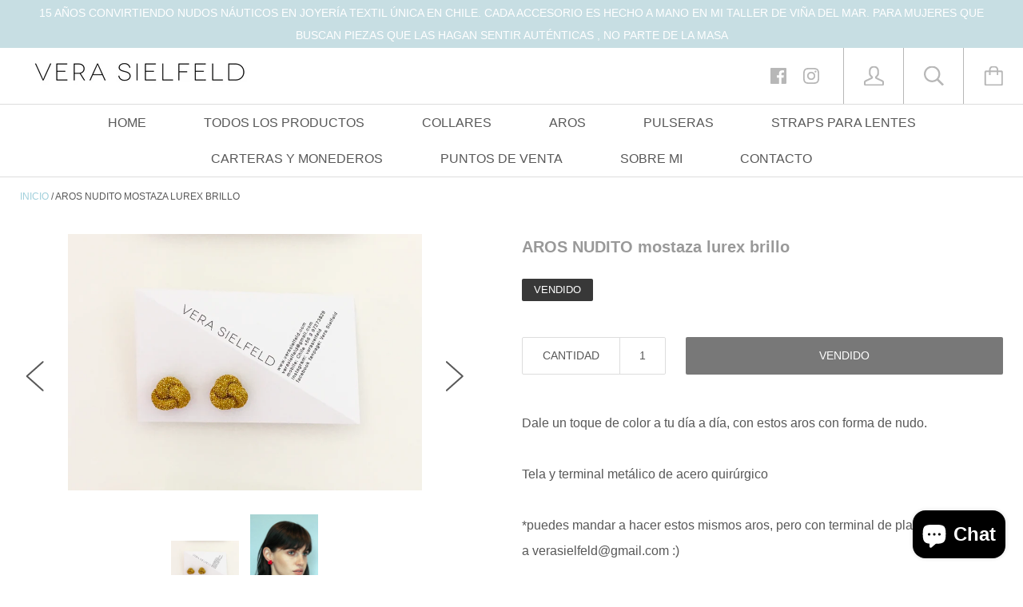

--- FILE ---
content_type: text/css
request_url: https://verasielfeld.com/cdn/shop/t/2/assets/custom.scss.css?v=114899397120901402661507915480
body_size: -674
content:
/* Custom CSS */
.header__logo-image {
  max-width: 300px;
  width: 100%; }

.collection__filters {
  background: transparent; }


--- FILE ---
content_type: text/javascript; charset=utf-8
request_url: https://verasielfeld.com/products/aros-nudito-mostaza-lurex-brillo.js
body_size: 287
content:
{"id":4741839192152,"title":"AROS NUDITO mostaza lurex brillo","handle":"aros-nudito-mostaza-lurex-brillo","description":"\u003cspan\u003eDale un toque de color a tu día a día, con estos aros con forma de nudo.\u003c\/span\u003e\u003cbr\u003e\u003cbr\u003e\u003cspan\u003eTela y terminal metálico de acero quirúrgico\u003c\/span\u003e\u003cbr\u003e\u003cbr\u003e\u003cspan\u003e*puedes mandar a hacer estos mismos aros, pero con terminal de plata, contáctanos a verasielfeld@gmail.com :)\u003c\/span\u003e","published_at":"2020-08-31T09:38:15-04:00","created_at":"2020-08-31T09:38:14-04:00","vendor":"Vera Sielfeld","type":"aros","tags":["Aros","lurex","mostaza"],"price":990000,"price_min":990000,"price_max":990000,"available":false,"price_varies":false,"compare_at_price":990000,"compare_at_price_min":990000,"compare_at_price_max":990000,"compare_at_price_varies":false,"variants":[{"id":33297185701976,"title":"Default Title","option1":"Default Title","option2":null,"option3":null,"sku":"","requires_shipping":true,"taxable":true,"featured_image":null,"available":false,"name":"AROS NUDITO mostaza lurex brillo","public_title":null,"options":["Default Title"],"price":990000,"weight":0,"compare_at_price":990000,"inventory_management":"shopify","barcode":"","requires_selling_plan":false,"selling_plan_allocations":[]}],"images":["\/\/cdn.shopify.com\/s\/files\/1\/2262\/3947\/products\/IMG-2965.jpg?v=1598881096","\/\/cdn.shopify.com\/s\/files\/1\/2262\/3947\/products\/2_2990e6af-c43c-42e5-842d-5f1154eff283.jpg?v=1598881096"],"featured_image":"\/\/cdn.shopify.com\/s\/files\/1\/2262\/3947\/products\/IMG-2965.jpg?v=1598881096","options":[{"name":"Title","position":1,"values":["Default Title"]}],"url":"\/products\/aros-nudito-mostaza-lurex-brillo","media":[{"alt":null,"id":7686281396312,"position":1,"preview_image":{"aspect_ratio":1.382,"height":1344,"width":1857,"src":"https:\/\/cdn.shopify.com\/s\/files\/1\/2262\/3947\/products\/IMG-2965.jpg?v=1598881096"},"aspect_ratio":1.382,"height":1344,"media_type":"image","src":"https:\/\/cdn.shopify.com\/s\/files\/1\/2262\/3947\/products\/IMG-2965.jpg?v=1598881096","width":1857},{"alt":null,"id":7686281429080,"position":2,"preview_image":{"aspect_ratio":0.667,"height":4936,"width":3291,"src":"https:\/\/cdn.shopify.com\/s\/files\/1\/2262\/3947\/products\/2_2990e6af-c43c-42e5-842d-5f1154eff283.jpg?v=1598881096"},"aspect_ratio":0.667,"height":4936,"media_type":"image","src":"https:\/\/cdn.shopify.com\/s\/files\/1\/2262\/3947\/products\/2_2990e6af-c43c-42e5-842d-5f1154eff283.jpg?v=1598881096","width":3291}],"requires_selling_plan":false,"selling_plan_groups":[]}